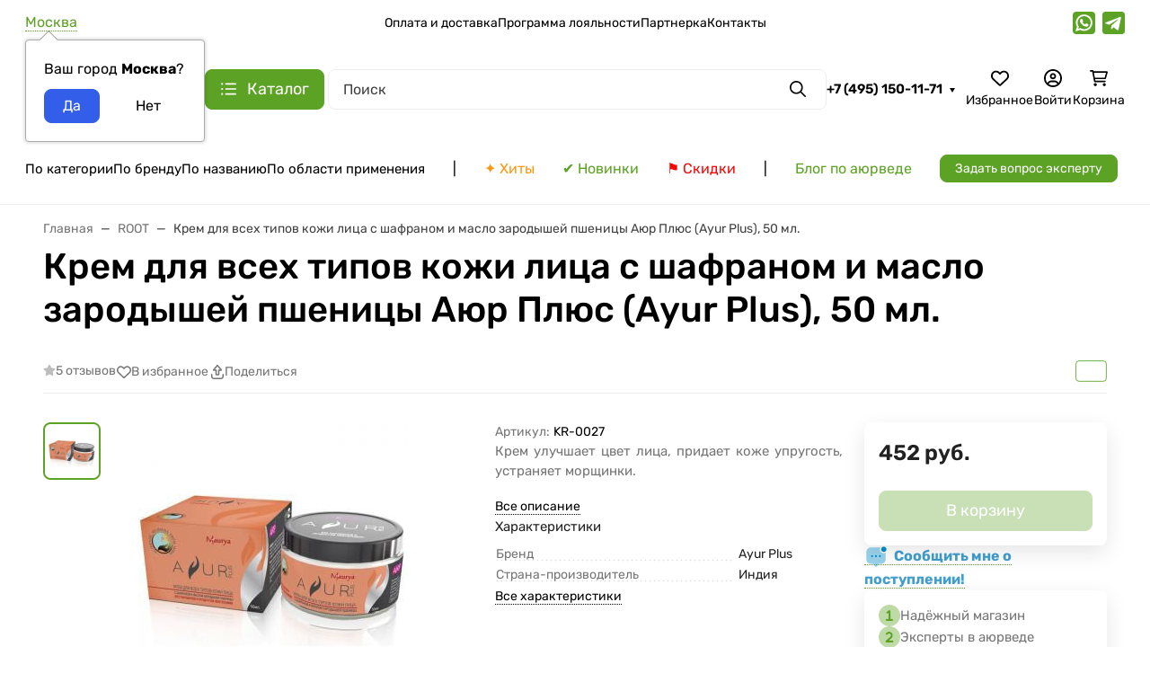

--- FILE ---
content_type: text/html; charset=utf-8
request_url: https://www.ayurveda-shop.ru/plugin-seoyandexmetrika/
body_size: 905
content:
<div>
    <div class="seoyandexmetrika_afterload_content" style="display: none !important;">
      
      <!-- Yandex.Metrika counter -->
      <script type="text/javascript" >
         (function(m,e,t,r,i,k,a){m[i]=m[i]||function(){(m[i].a=m[i].a||[]).push(arguments)};
         m[i].l=1*new Date();
         for (var j = 0; j < document.scripts.length; j++) {if (document.scripts[j].src === r) { return; }}
         k=e.createElement(t),a=e.getElementsByTagName(t)[0],k.async=1,k.src=r,a.parentNode.insertBefore(k,a)})
         (window, document, "script", "https://mc.yandex.ru/metrika/tag.js", "ym");
      
         ym(4866118, "init", {
              clickmap:true,
              trackLinks:true,
              accurateTrackBounce:true,
              ecommerce:"dataLayer",
              userParams: {
                UserIp:"3.142.54.30",
                LastViewedPageType:"Страница товара",
                FirstViewedPageType:"Страница товара",
                UserId:0,
                IsUserAuthenticated:false,
                IsUserAdmin:false
              },
              params: {
                UserIp:"3.142.54.30",
                LastViewedPageType:"Страница товара",
                FirstViewedPageType:"Страница товара",
                UserId:0,
                IsUserAuthenticated:false,
                IsUserAdmin:false
              }
    
         });
      </script>
      
      <noscript><div><img src="https://mc.yandex.ru/watch/4866118" style="position:absolute; left:-9999px;" alt="" /></div></noscript>
      <!-- /Yandex.Metrika counter -->
      <script>
        var name = "seoyandexmetrika__FirstViewedPageType";
        var value ="Страница товара";
        var days = 365;
        var nameEQ = name + "=";
        var cookies = document.cookie.split(";");
        var currentCookieValue = null;
        for (var i = 0; i < cookies.length; i++) {
            var cookie = cookies[i].trim();
            if (cookie.indexOf(nameEQ) == 0) {
                currentCookieValue = cookie.substring(nameEQ.length, cookie.length);
                break;
            }
        }
        if (currentCookieValue === null || currentCookieValue === "") {
            var date = new Date();
            date.setTime(date.getTime() + (days * 24 * 60 * 60 * 1000));
            var expires = "; expires=" + date.toUTCString();
            document.cookie = name + "=" + encodeURIComponent(value) + expires + "; path=/";
        }
    </script>

    
    </div>
</div>

--- FILE ---
content_type: text/html; charset=utf-8
request_url: https://www.google.com/recaptcha/api2/anchor?ar=1&k=6LcpKxkaAAAAAKW0A3SldIxlHuDJ9rhtOuneeCGe&co=aHR0cHM6Ly93d3cuYXl1cnZlZGEtc2hvcC5ydTo0NDM.&hl=en&v=N67nZn4AqZkNcbeMu4prBgzg&size=normal&anchor-ms=20000&execute-ms=30000&cb=f4nrgcd3pnn
body_size: 49481
content:
<!DOCTYPE HTML><html dir="ltr" lang="en"><head><meta http-equiv="Content-Type" content="text/html; charset=UTF-8">
<meta http-equiv="X-UA-Compatible" content="IE=edge">
<title>reCAPTCHA</title>
<style type="text/css">
/* cyrillic-ext */
@font-face {
  font-family: 'Roboto';
  font-style: normal;
  font-weight: 400;
  font-stretch: 100%;
  src: url(//fonts.gstatic.com/s/roboto/v48/KFO7CnqEu92Fr1ME7kSn66aGLdTylUAMa3GUBHMdazTgWw.woff2) format('woff2');
  unicode-range: U+0460-052F, U+1C80-1C8A, U+20B4, U+2DE0-2DFF, U+A640-A69F, U+FE2E-FE2F;
}
/* cyrillic */
@font-face {
  font-family: 'Roboto';
  font-style: normal;
  font-weight: 400;
  font-stretch: 100%;
  src: url(//fonts.gstatic.com/s/roboto/v48/KFO7CnqEu92Fr1ME7kSn66aGLdTylUAMa3iUBHMdazTgWw.woff2) format('woff2');
  unicode-range: U+0301, U+0400-045F, U+0490-0491, U+04B0-04B1, U+2116;
}
/* greek-ext */
@font-face {
  font-family: 'Roboto';
  font-style: normal;
  font-weight: 400;
  font-stretch: 100%;
  src: url(//fonts.gstatic.com/s/roboto/v48/KFO7CnqEu92Fr1ME7kSn66aGLdTylUAMa3CUBHMdazTgWw.woff2) format('woff2');
  unicode-range: U+1F00-1FFF;
}
/* greek */
@font-face {
  font-family: 'Roboto';
  font-style: normal;
  font-weight: 400;
  font-stretch: 100%;
  src: url(//fonts.gstatic.com/s/roboto/v48/KFO7CnqEu92Fr1ME7kSn66aGLdTylUAMa3-UBHMdazTgWw.woff2) format('woff2');
  unicode-range: U+0370-0377, U+037A-037F, U+0384-038A, U+038C, U+038E-03A1, U+03A3-03FF;
}
/* math */
@font-face {
  font-family: 'Roboto';
  font-style: normal;
  font-weight: 400;
  font-stretch: 100%;
  src: url(//fonts.gstatic.com/s/roboto/v48/KFO7CnqEu92Fr1ME7kSn66aGLdTylUAMawCUBHMdazTgWw.woff2) format('woff2');
  unicode-range: U+0302-0303, U+0305, U+0307-0308, U+0310, U+0312, U+0315, U+031A, U+0326-0327, U+032C, U+032F-0330, U+0332-0333, U+0338, U+033A, U+0346, U+034D, U+0391-03A1, U+03A3-03A9, U+03B1-03C9, U+03D1, U+03D5-03D6, U+03F0-03F1, U+03F4-03F5, U+2016-2017, U+2034-2038, U+203C, U+2040, U+2043, U+2047, U+2050, U+2057, U+205F, U+2070-2071, U+2074-208E, U+2090-209C, U+20D0-20DC, U+20E1, U+20E5-20EF, U+2100-2112, U+2114-2115, U+2117-2121, U+2123-214F, U+2190, U+2192, U+2194-21AE, U+21B0-21E5, U+21F1-21F2, U+21F4-2211, U+2213-2214, U+2216-22FF, U+2308-230B, U+2310, U+2319, U+231C-2321, U+2336-237A, U+237C, U+2395, U+239B-23B7, U+23D0, U+23DC-23E1, U+2474-2475, U+25AF, U+25B3, U+25B7, U+25BD, U+25C1, U+25CA, U+25CC, U+25FB, U+266D-266F, U+27C0-27FF, U+2900-2AFF, U+2B0E-2B11, U+2B30-2B4C, U+2BFE, U+3030, U+FF5B, U+FF5D, U+1D400-1D7FF, U+1EE00-1EEFF;
}
/* symbols */
@font-face {
  font-family: 'Roboto';
  font-style: normal;
  font-weight: 400;
  font-stretch: 100%;
  src: url(//fonts.gstatic.com/s/roboto/v48/KFO7CnqEu92Fr1ME7kSn66aGLdTylUAMaxKUBHMdazTgWw.woff2) format('woff2');
  unicode-range: U+0001-000C, U+000E-001F, U+007F-009F, U+20DD-20E0, U+20E2-20E4, U+2150-218F, U+2190, U+2192, U+2194-2199, U+21AF, U+21E6-21F0, U+21F3, U+2218-2219, U+2299, U+22C4-22C6, U+2300-243F, U+2440-244A, U+2460-24FF, U+25A0-27BF, U+2800-28FF, U+2921-2922, U+2981, U+29BF, U+29EB, U+2B00-2BFF, U+4DC0-4DFF, U+FFF9-FFFB, U+10140-1018E, U+10190-1019C, U+101A0, U+101D0-101FD, U+102E0-102FB, U+10E60-10E7E, U+1D2C0-1D2D3, U+1D2E0-1D37F, U+1F000-1F0FF, U+1F100-1F1AD, U+1F1E6-1F1FF, U+1F30D-1F30F, U+1F315, U+1F31C, U+1F31E, U+1F320-1F32C, U+1F336, U+1F378, U+1F37D, U+1F382, U+1F393-1F39F, U+1F3A7-1F3A8, U+1F3AC-1F3AF, U+1F3C2, U+1F3C4-1F3C6, U+1F3CA-1F3CE, U+1F3D4-1F3E0, U+1F3ED, U+1F3F1-1F3F3, U+1F3F5-1F3F7, U+1F408, U+1F415, U+1F41F, U+1F426, U+1F43F, U+1F441-1F442, U+1F444, U+1F446-1F449, U+1F44C-1F44E, U+1F453, U+1F46A, U+1F47D, U+1F4A3, U+1F4B0, U+1F4B3, U+1F4B9, U+1F4BB, U+1F4BF, U+1F4C8-1F4CB, U+1F4D6, U+1F4DA, U+1F4DF, U+1F4E3-1F4E6, U+1F4EA-1F4ED, U+1F4F7, U+1F4F9-1F4FB, U+1F4FD-1F4FE, U+1F503, U+1F507-1F50B, U+1F50D, U+1F512-1F513, U+1F53E-1F54A, U+1F54F-1F5FA, U+1F610, U+1F650-1F67F, U+1F687, U+1F68D, U+1F691, U+1F694, U+1F698, U+1F6AD, U+1F6B2, U+1F6B9-1F6BA, U+1F6BC, U+1F6C6-1F6CF, U+1F6D3-1F6D7, U+1F6E0-1F6EA, U+1F6F0-1F6F3, U+1F6F7-1F6FC, U+1F700-1F7FF, U+1F800-1F80B, U+1F810-1F847, U+1F850-1F859, U+1F860-1F887, U+1F890-1F8AD, U+1F8B0-1F8BB, U+1F8C0-1F8C1, U+1F900-1F90B, U+1F93B, U+1F946, U+1F984, U+1F996, U+1F9E9, U+1FA00-1FA6F, U+1FA70-1FA7C, U+1FA80-1FA89, U+1FA8F-1FAC6, U+1FACE-1FADC, U+1FADF-1FAE9, U+1FAF0-1FAF8, U+1FB00-1FBFF;
}
/* vietnamese */
@font-face {
  font-family: 'Roboto';
  font-style: normal;
  font-weight: 400;
  font-stretch: 100%;
  src: url(//fonts.gstatic.com/s/roboto/v48/KFO7CnqEu92Fr1ME7kSn66aGLdTylUAMa3OUBHMdazTgWw.woff2) format('woff2');
  unicode-range: U+0102-0103, U+0110-0111, U+0128-0129, U+0168-0169, U+01A0-01A1, U+01AF-01B0, U+0300-0301, U+0303-0304, U+0308-0309, U+0323, U+0329, U+1EA0-1EF9, U+20AB;
}
/* latin-ext */
@font-face {
  font-family: 'Roboto';
  font-style: normal;
  font-weight: 400;
  font-stretch: 100%;
  src: url(//fonts.gstatic.com/s/roboto/v48/KFO7CnqEu92Fr1ME7kSn66aGLdTylUAMa3KUBHMdazTgWw.woff2) format('woff2');
  unicode-range: U+0100-02BA, U+02BD-02C5, U+02C7-02CC, U+02CE-02D7, U+02DD-02FF, U+0304, U+0308, U+0329, U+1D00-1DBF, U+1E00-1E9F, U+1EF2-1EFF, U+2020, U+20A0-20AB, U+20AD-20C0, U+2113, U+2C60-2C7F, U+A720-A7FF;
}
/* latin */
@font-face {
  font-family: 'Roboto';
  font-style: normal;
  font-weight: 400;
  font-stretch: 100%;
  src: url(//fonts.gstatic.com/s/roboto/v48/KFO7CnqEu92Fr1ME7kSn66aGLdTylUAMa3yUBHMdazQ.woff2) format('woff2');
  unicode-range: U+0000-00FF, U+0131, U+0152-0153, U+02BB-02BC, U+02C6, U+02DA, U+02DC, U+0304, U+0308, U+0329, U+2000-206F, U+20AC, U+2122, U+2191, U+2193, U+2212, U+2215, U+FEFF, U+FFFD;
}
/* cyrillic-ext */
@font-face {
  font-family: 'Roboto';
  font-style: normal;
  font-weight: 500;
  font-stretch: 100%;
  src: url(//fonts.gstatic.com/s/roboto/v48/KFO7CnqEu92Fr1ME7kSn66aGLdTylUAMa3GUBHMdazTgWw.woff2) format('woff2');
  unicode-range: U+0460-052F, U+1C80-1C8A, U+20B4, U+2DE0-2DFF, U+A640-A69F, U+FE2E-FE2F;
}
/* cyrillic */
@font-face {
  font-family: 'Roboto';
  font-style: normal;
  font-weight: 500;
  font-stretch: 100%;
  src: url(//fonts.gstatic.com/s/roboto/v48/KFO7CnqEu92Fr1ME7kSn66aGLdTylUAMa3iUBHMdazTgWw.woff2) format('woff2');
  unicode-range: U+0301, U+0400-045F, U+0490-0491, U+04B0-04B1, U+2116;
}
/* greek-ext */
@font-face {
  font-family: 'Roboto';
  font-style: normal;
  font-weight: 500;
  font-stretch: 100%;
  src: url(//fonts.gstatic.com/s/roboto/v48/KFO7CnqEu92Fr1ME7kSn66aGLdTylUAMa3CUBHMdazTgWw.woff2) format('woff2');
  unicode-range: U+1F00-1FFF;
}
/* greek */
@font-face {
  font-family: 'Roboto';
  font-style: normal;
  font-weight: 500;
  font-stretch: 100%;
  src: url(//fonts.gstatic.com/s/roboto/v48/KFO7CnqEu92Fr1ME7kSn66aGLdTylUAMa3-UBHMdazTgWw.woff2) format('woff2');
  unicode-range: U+0370-0377, U+037A-037F, U+0384-038A, U+038C, U+038E-03A1, U+03A3-03FF;
}
/* math */
@font-face {
  font-family: 'Roboto';
  font-style: normal;
  font-weight: 500;
  font-stretch: 100%;
  src: url(//fonts.gstatic.com/s/roboto/v48/KFO7CnqEu92Fr1ME7kSn66aGLdTylUAMawCUBHMdazTgWw.woff2) format('woff2');
  unicode-range: U+0302-0303, U+0305, U+0307-0308, U+0310, U+0312, U+0315, U+031A, U+0326-0327, U+032C, U+032F-0330, U+0332-0333, U+0338, U+033A, U+0346, U+034D, U+0391-03A1, U+03A3-03A9, U+03B1-03C9, U+03D1, U+03D5-03D6, U+03F0-03F1, U+03F4-03F5, U+2016-2017, U+2034-2038, U+203C, U+2040, U+2043, U+2047, U+2050, U+2057, U+205F, U+2070-2071, U+2074-208E, U+2090-209C, U+20D0-20DC, U+20E1, U+20E5-20EF, U+2100-2112, U+2114-2115, U+2117-2121, U+2123-214F, U+2190, U+2192, U+2194-21AE, U+21B0-21E5, U+21F1-21F2, U+21F4-2211, U+2213-2214, U+2216-22FF, U+2308-230B, U+2310, U+2319, U+231C-2321, U+2336-237A, U+237C, U+2395, U+239B-23B7, U+23D0, U+23DC-23E1, U+2474-2475, U+25AF, U+25B3, U+25B7, U+25BD, U+25C1, U+25CA, U+25CC, U+25FB, U+266D-266F, U+27C0-27FF, U+2900-2AFF, U+2B0E-2B11, U+2B30-2B4C, U+2BFE, U+3030, U+FF5B, U+FF5D, U+1D400-1D7FF, U+1EE00-1EEFF;
}
/* symbols */
@font-face {
  font-family: 'Roboto';
  font-style: normal;
  font-weight: 500;
  font-stretch: 100%;
  src: url(//fonts.gstatic.com/s/roboto/v48/KFO7CnqEu92Fr1ME7kSn66aGLdTylUAMaxKUBHMdazTgWw.woff2) format('woff2');
  unicode-range: U+0001-000C, U+000E-001F, U+007F-009F, U+20DD-20E0, U+20E2-20E4, U+2150-218F, U+2190, U+2192, U+2194-2199, U+21AF, U+21E6-21F0, U+21F3, U+2218-2219, U+2299, U+22C4-22C6, U+2300-243F, U+2440-244A, U+2460-24FF, U+25A0-27BF, U+2800-28FF, U+2921-2922, U+2981, U+29BF, U+29EB, U+2B00-2BFF, U+4DC0-4DFF, U+FFF9-FFFB, U+10140-1018E, U+10190-1019C, U+101A0, U+101D0-101FD, U+102E0-102FB, U+10E60-10E7E, U+1D2C0-1D2D3, U+1D2E0-1D37F, U+1F000-1F0FF, U+1F100-1F1AD, U+1F1E6-1F1FF, U+1F30D-1F30F, U+1F315, U+1F31C, U+1F31E, U+1F320-1F32C, U+1F336, U+1F378, U+1F37D, U+1F382, U+1F393-1F39F, U+1F3A7-1F3A8, U+1F3AC-1F3AF, U+1F3C2, U+1F3C4-1F3C6, U+1F3CA-1F3CE, U+1F3D4-1F3E0, U+1F3ED, U+1F3F1-1F3F3, U+1F3F5-1F3F7, U+1F408, U+1F415, U+1F41F, U+1F426, U+1F43F, U+1F441-1F442, U+1F444, U+1F446-1F449, U+1F44C-1F44E, U+1F453, U+1F46A, U+1F47D, U+1F4A3, U+1F4B0, U+1F4B3, U+1F4B9, U+1F4BB, U+1F4BF, U+1F4C8-1F4CB, U+1F4D6, U+1F4DA, U+1F4DF, U+1F4E3-1F4E6, U+1F4EA-1F4ED, U+1F4F7, U+1F4F9-1F4FB, U+1F4FD-1F4FE, U+1F503, U+1F507-1F50B, U+1F50D, U+1F512-1F513, U+1F53E-1F54A, U+1F54F-1F5FA, U+1F610, U+1F650-1F67F, U+1F687, U+1F68D, U+1F691, U+1F694, U+1F698, U+1F6AD, U+1F6B2, U+1F6B9-1F6BA, U+1F6BC, U+1F6C6-1F6CF, U+1F6D3-1F6D7, U+1F6E0-1F6EA, U+1F6F0-1F6F3, U+1F6F7-1F6FC, U+1F700-1F7FF, U+1F800-1F80B, U+1F810-1F847, U+1F850-1F859, U+1F860-1F887, U+1F890-1F8AD, U+1F8B0-1F8BB, U+1F8C0-1F8C1, U+1F900-1F90B, U+1F93B, U+1F946, U+1F984, U+1F996, U+1F9E9, U+1FA00-1FA6F, U+1FA70-1FA7C, U+1FA80-1FA89, U+1FA8F-1FAC6, U+1FACE-1FADC, U+1FADF-1FAE9, U+1FAF0-1FAF8, U+1FB00-1FBFF;
}
/* vietnamese */
@font-face {
  font-family: 'Roboto';
  font-style: normal;
  font-weight: 500;
  font-stretch: 100%;
  src: url(//fonts.gstatic.com/s/roboto/v48/KFO7CnqEu92Fr1ME7kSn66aGLdTylUAMa3OUBHMdazTgWw.woff2) format('woff2');
  unicode-range: U+0102-0103, U+0110-0111, U+0128-0129, U+0168-0169, U+01A0-01A1, U+01AF-01B0, U+0300-0301, U+0303-0304, U+0308-0309, U+0323, U+0329, U+1EA0-1EF9, U+20AB;
}
/* latin-ext */
@font-face {
  font-family: 'Roboto';
  font-style: normal;
  font-weight: 500;
  font-stretch: 100%;
  src: url(//fonts.gstatic.com/s/roboto/v48/KFO7CnqEu92Fr1ME7kSn66aGLdTylUAMa3KUBHMdazTgWw.woff2) format('woff2');
  unicode-range: U+0100-02BA, U+02BD-02C5, U+02C7-02CC, U+02CE-02D7, U+02DD-02FF, U+0304, U+0308, U+0329, U+1D00-1DBF, U+1E00-1E9F, U+1EF2-1EFF, U+2020, U+20A0-20AB, U+20AD-20C0, U+2113, U+2C60-2C7F, U+A720-A7FF;
}
/* latin */
@font-face {
  font-family: 'Roboto';
  font-style: normal;
  font-weight: 500;
  font-stretch: 100%;
  src: url(//fonts.gstatic.com/s/roboto/v48/KFO7CnqEu92Fr1ME7kSn66aGLdTylUAMa3yUBHMdazQ.woff2) format('woff2');
  unicode-range: U+0000-00FF, U+0131, U+0152-0153, U+02BB-02BC, U+02C6, U+02DA, U+02DC, U+0304, U+0308, U+0329, U+2000-206F, U+20AC, U+2122, U+2191, U+2193, U+2212, U+2215, U+FEFF, U+FFFD;
}
/* cyrillic-ext */
@font-face {
  font-family: 'Roboto';
  font-style: normal;
  font-weight: 900;
  font-stretch: 100%;
  src: url(//fonts.gstatic.com/s/roboto/v48/KFO7CnqEu92Fr1ME7kSn66aGLdTylUAMa3GUBHMdazTgWw.woff2) format('woff2');
  unicode-range: U+0460-052F, U+1C80-1C8A, U+20B4, U+2DE0-2DFF, U+A640-A69F, U+FE2E-FE2F;
}
/* cyrillic */
@font-face {
  font-family: 'Roboto';
  font-style: normal;
  font-weight: 900;
  font-stretch: 100%;
  src: url(//fonts.gstatic.com/s/roboto/v48/KFO7CnqEu92Fr1ME7kSn66aGLdTylUAMa3iUBHMdazTgWw.woff2) format('woff2');
  unicode-range: U+0301, U+0400-045F, U+0490-0491, U+04B0-04B1, U+2116;
}
/* greek-ext */
@font-face {
  font-family: 'Roboto';
  font-style: normal;
  font-weight: 900;
  font-stretch: 100%;
  src: url(//fonts.gstatic.com/s/roboto/v48/KFO7CnqEu92Fr1ME7kSn66aGLdTylUAMa3CUBHMdazTgWw.woff2) format('woff2');
  unicode-range: U+1F00-1FFF;
}
/* greek */
@font-face {
  font-family: 'Roboto';
  font-style: normal;
  font-weight: 900;
  font-stretch: 100%;
  src: url(//fonts.gstatic.com/s/roboto/v48/KFO7CnqEu92Fr1ME7kSn66aGLdTylUAMa3-UBHMdazTgWw.woff2) format('woff2');
  unicode-range: U+0370-0377, U+037A-037F, U+0384-038A, U+038C, U+038E-03A1, U+03A3-03FF;
}
/* math */
@font-face {
  font-family: 'Roboto';
  font-style: normal;
  font-weight: 900;
  font-stretch: 100%;
  src: url(//fonts.gstatic.com/s/roboto/v48/KFO7CnqEu92Fr1ME7kSn66aGLdTylUAMawCUBHMdazTgWw.woff2) format('woff2');
  unicode-range: U+0302-0303, U+0305, U+0307-0308, U+0310, U+0312, U+0315, U+031A, U+0326-0327, U+032C, U+032F-0330, U+0332-0333, U+0338, U+033A, U+0346, U+034D, U+0391-03A1, U+03A3-03A9, U+03B1-03C9, U+03D1, U+03D5-03D6, U+03F0-03F1, U+03F4-03F5, U+2016-2017, U+2034-2038, U+203C, U+2040, U+2043, U+2047, U+2050, U+2057, U+205F, U+2070-2071, U+2074-208E, U+2090-209C, U+20D0-20DC, U+20E1, U+20E5-20EF, U+2100-2112, U+2114-2115, U+2117-2121, U+2123-214F, U+2190, U+2192, U+2194-21AE, U+21B0-21E5, U+21F1-21F2, U+21F4-2211, U+2213-2214, U+2216-22FF, U+2308-230B, U+2310, U+2319, U+231C-2321, U+2336-237A, U+237C, U+2395, U+239B-23B7, U+23D0, U+23DC-23E1, U+2474-2475, U+25AF, U+25B3, U+25B7, U+25BD, U+25C1, U+25CA, U+25CC, U+25FB, U+266D-266F, U+27C0-27FF, U+2900-2AFF, U+2B0E-2B11, U+2B30-2B4C, U+2BFE, U+3030, U+FF5B, U+FF5D, U+1D400-1D7FF, U+1EE00-1EEFF;
}
/* symbols */
@font-face {
  font-family: 'Roboto';
  font-style: normal;
  font-weight: 900;
  font-stretch: 100%;
  src: url(//fonts.gstatic.com/s/roboto/v48/KFO7CnqEu92Fr1ME7kSn66aGLdTylUAMaxKUBHMdazTgWw.woff2) format('woff2');
  unicode-range: U+0001-000C, U+000E-001F, U+007F-009F, U+20DD-20E0, U+20E2-20E4, U+2150-218F, U+2190, U+2192, U+2194-2199, U+21AF, U+21E6-21F0, U+21F3, U+2218-2219, U+2299, U+22C4-22C6, U+2300-243F, U+2440-244A, U+2460-24FF, U+25A0-27BF, U+2800-28FF, U+2921-2922, U+2981, U+29BF, U+29EB, U+2B00-2BFF, U+4DC0-4DFF, U+FFF9-FFFB, U+10140-1018E, U+10190-1019C, U+101A0, U+101D0-101FD, U+102E0-102FB, U+10E60-10E7E, U+1D2C0-1D2D3, U+1D2E0-1D37F, U+1F000-1F0FF, U+1F100-1F1AD, U+1F1E6-1F1FF, U+1F30D-1F30F, U+1F315, U+1F31C, U+1F31E, U+1F320-1F32C, U+1F336, U+1F378, U+1F37D, U+1F382, U+1F393-1F39F, U+1F3A7-1F3A8, U+1F3AC-1F3AF, U+1F3C2, U+1F3C4-1F3C6, U+1F3CA-1F3CE, U+1F3D4-1F3E0, U+1F3ED, U+1F3F1-1F3F3, U+1F3F5-1F3F7, U+1F408, U+1F415, U+1F41F, U+1F426, U+1F43F, U+1F441-1F442, U+1F444, U+1F446-1F449, U+1F44C-1F44E, U+1F453, U+1F46A, U+1F47D, U+1F4A3, U+1F4B0, U+1F4B3, U+1F4B9, U+1F4BB, U+1F4BF, U+1F4C8-1F4CB, U+1F4D6, U+1F4DA, U+1F4DF, U+1F4E3-1F4E6, U+1F4EA-1F4ED, U+1F4F7, U+1F4F9-1F4FB, U+1F4FD-1F4FE, U+1F503, U+1F507-1F50B, U+1F50D, U+1F512-1F513, U+1F53E-1F54A, U+1F54F-1F5FA, U+1F610, U+1F650-1F67F, U+1F687, U+1F68D, U+1F691, U+1F694, U+1F698, U+1F6AD, U+1F6B2, U+1F6B9-1F6BA, U+1F6BC, U+1F6C6-1F6CF, U+1F6D3-1F6D7, U+1F6E0-1F6EA, U+1F6F0-1F6F3, U+1F6F7-1F6FC, U+1F700-1F7FF, U+1F800-1F80B, U+1F810-1F847, U+1F850-1F859, U+1F860-1F887, U+1F890-1F8AD, U+1F8B0-1F8BB, U+1F8C0-1F8C1, U+1F900-1F90B, U+1F93B, U+1F946, U+1F984, U+1F996, U+1F9E9, U+1FA00-1FA6F, U+1FA70-1FA7C, U+1FA80-1FA89, U+1FA8F-1FAC6, U+1FACE-1FADC, U+1FADF-1FAE9, U+1FAF0-1FAF8, U+1FB00-1FBFF;
}
/* vietnamese */
@font-face {
  font-family: 'Roboto';
  font-style: normal;
  font-weight: 900;
  font-stretch: 100%;
  src: url(//fonts.gstatic.com/s/roboto/v48/KFO7CnqEu92Fr1ME7kSn66aGLdTylUAMa3OUBHMdazTgWw.woff2) format('woff2');
  unicode-range: U+0102-0103, U+0110-0111, U+0128-0129, U+0168-0169, U+01A0-01A1, U+01AF-01B0, U+0300-0301, U+0303-0304, U+0308-0309, U+0323, U+0329, U+1EA0-1EF9, U+20AB;
}
/* latin-ext */
@font-face {
  font-family: 'Roboto';
  font-style: normal;
  font-weight: 900;
  font-stretch: 100%;
  src: url(//fonts.gstatic.com/s/roboto/v48/KFO7CnqEu92Fr1ME7kSn66aGLdTylUAMa3KUBHMdazTgWw.woff2) format('woff2');
  unicode-range: U+0100-02BA, U+02BD-02C5, U+02C7-02CC, U+02CE-02D7, U+02DD-02FF, U+0304, U+0308, U+0329, U+1D00-1DBF, U+1E00-1E9F, U+1EF2-1EFF, U+2020, U+20A0-20AB, U+20AD-20C0, U+2113, U+2C60-2C7F, U+A720-A7FF;
}
/* latin */
@font-face {
  font-family: 'Roboto';
  font-style: normal;
  font-weight: 900;
  font-stretch: 100%;
  src: url(//fonts.gstatic.com/s/roboto/v48/KFO7CnqEu92Fr1ME7kSn66aGLdTylUAMa3yUBHMdazQ.woff2) format('woff2');
  unicode-range: U+0000-00FF, U+0131, U+0152-0153, U+02BB-02BC, U+02C6, U+02DA, U+02DC, U+0304, U+0308, U+0329, U+2000-206F, U+20AC, U+2122, U+2191, U+2193, U+2212, U+2215, U+FEFF, U+FFFD;
}

</style>
<link rel="stylesheet" type="text/css" href="https://www.gstatic.com/recaptcha/releases/N67nZn4AqZkNcbeMu4prBgzg/styles__ltr.css">
<script nonce="pr0q6JBFt7sWTQ-CHfiYyw" type="text/javascript">window['__recaptcha_api'] = 'https://www.google.com/recaptcha/api2/';</script>
<script type="text/javascript" src="https://www.gstatic.com/recaptcha/releases/N67nZn4AqZkNcbeMu4prBgzg/recaptcha__en.js" nonce="pr0q6JBFt7sWTQ-CHfiYyw">
      
    </script></head>
<body><div id="rc-anchor-alert" class="rc-anchor-alert"></div>
<input type="hidden" id="recaptcha-token" value="[base64]">
<script type="text/javascript" nonce="pr0q6JBFt7sWTQ-CHfiYyw">
      recaptcha.anchor.Main.init("[\x22ainput\x22,[\x22bgdata\x22,\x22\x22,\[base64]/[base64]/MjU1Ong/[base64]/[base64]/[base64]/[base64]/[base64]/[base64]/[base64]/[base64]/[base64]/[base64]/[base64]/[base64]/[base64]/[base64]/[base64]\\u003d\x22,\[base64]\\u003d\x22,\[base64]/[base64]/CrXzDscKqJXjCrsKEwqE5wrfCuR/[base64]/DmTJqL1TCp2/[base64]/[base64]/CmsKoWMO0EiLCi8OcIj9xbBJWw4w/ScKiwqbChMOTwp9vdMOFPSoFwo/CqThxTMKZwpTCnVl7RxtZw7XDu8OAM8Oxw5rCkTJXI8KHfFDDpX7Cq0MZw5oSPcOdcMOVw5/CmRfDjmspFMOtwotnY8Oxw4rDkcK+woVPCk0DwpTCnsKUPQEuFQnDkSI3W8OwR8KqH3F4w4jDmyfDncKIfcOXasOjIcOqRsKqJ8OFwpZ7wqtBATDDgB8pajvDpgDDowA5wrkGORhbcwMoHiXClcKVTMO/CsKFw6zCpATCug3Cq8OLwrHDsUR8w7jCt8ONw7IsD8KsRsK4wr3ClCPCrSLDgjxTeMOvV2PDkSZHSMKZw58kw5hgecKqYjoUw4XCmiJ0RzQiw6vDscKvEwfCvsKAwq3DvcO6w6ElHVZPwprCicK9w5xafcORwrvDjcKxN8KJw5nCk8Kfwq/CkmU+KsKMwoFmw7hAOsKTw5nCr8K+BxrCr8Ohag/Cq8KBOxjCq8KQwrDDtV3DmgDCqMOiw55Mw7HDgMKpL2/DqmnCgTjDnMKqw7/DnwjCsTEUw41nJMK6XsKhw6DDvwvCuzvDnWPCiRlXDQYLwq8gw5jCvhceHcOMK8O7wpYQWwNRwoAXJyXDnnDDv8KKw6LDg8KUw7cRwo8qwol0SsOEw7AZwqXDs8KDw4Ukw7XCpsK5acOKf8O/LsOvOhEPwrQYw51bbcOZwqMCWRrChsKVPcKeIy7CvcO/[base64]/CqiR/[base64]/fnXCnsOSwqLChWjCjxPCo8KKBcKLw4pEwonDuHhSYCVVw5fDsjPCm8Kaw6HCnDcKwpVBw5d8QMOUwovDisOkAcKVwoNew553w7YjbGVaQSnCvlDDv0jDicOdPMKeHyQkw79vEMOLSQdHw4bDr8KeAkLCucKSFUEcScKQe8O2K1PDhmQLw6JzIS/DkAAJSmzCvMKuOsOjw67DpHk/[base64]/ClMKcwqzDjgxff8OUw6vDncKiw6Uxwo9Zw590w6LDr8OSZ8K/CsOFw6ZLwrM2DMOsMWQVwovChj0yw67Co282wpnDsXjCoHkTwqHCrsOewo9xESrDpsOuwpgHEcO7B8K7w5ItP8OcPmJ/dVXDjcKUWMKaGMOdLipdW8K8AMK4XhdVDBDDgsOSw7ZYYcOsRm82HDJ0w6zCjcOuanzDkQfDmCHDkwPCn8KowoUedMOLwoHCuR/[base64]/Cv33DlsOAwpHCg8OQER4xw4XCo8KpwqzCl0tbw6NRUcKHw7h9JsOfw5VqwrwFA3hYVnbDqxRVTnFVw4JAwrPDicKtwozDgwhOwowTwrkSIA5wwqbDksKzecOcWcO0VcKwekg2wpNlw7bDvGDDlSvCkTc/Y8Kzwqd2E8OLwropwpDDoWDCuz5Yw5XCgsK2w7bCtsKJF8OTwqjCkcKmwq52PMKtbicpw6/Ch8Osw6rCrWYJHBkMHMK3eFHCjcKIW3/DncKtwrPDs8K9w4TCpcKGYsOYw4PDlMOrRMKeWMOQwq0NC2rCpH9tM8Knw6zDpsOsRMKAecOyw6QaLBzDvg/CmD5SfyhwbQdgP0ISwrwaw7oTw7vCscKkIsOEwo3CogJWTC4uZ8KVLn/Dq8K2wrfDvMKkbSDDl8OIFCXDksOdAC/[base64]/wrMrwq7ChsOzw5nCl8O9w6s0BsKowpV3MsKPw43DtkLChsOywofCmnJqw6zCgkLClTHCgMO6UwzDgEJOw6fCqiEcw6fCo8K2w5DDn2rDu8OowpUDwr/DgXTDvsKedh0zwoXDiB3Di8KTUcKVSsOAMSrClV8xdsKPKsOkBwjDocKaw49vDybDs0N0VMK9w67DisK1NMOKG8O4H8Kew6/Co0/DjUPDrcKlK8KvwpR8w4DDrCpJLlbDgx3Do1YODghlwqjDiwHCksK7dmTClcKDaMOGS8KYajjCg8K0wrHCqsKxJxHDl1HCrVxJw6bDuMK+woHCv8KVwpMvRQ7DocOhw6t7E8KRw6nDrTHCvcOtwrzDjBVDFsO2w5JgUMK5wp/CgCR7EU3Dlxk/[base64]/WlhVYSM6wpLCp8OTdcKIw5LDs8OBIsOiw6hyPMOqL0zCrWfDjWrChMKYwpXChwkBwrZEF8KvPsKdD8KGMsOscRjDg8Ofwqc6DCzCsAw5w6DDkyxfwq0YOiZswqsIw7pHw6rCrcKnYsK1XRUHw6lnMsKPwqjCo8OJXUjCtFsQw5ghw6/DvcOeAlzDp8OsfHrCv8KmwprCgMOmw73Cv8KpCcOKJHvDgcKKA8KXwok4SjHDi8OxwrJkRsOqwpzDoR9UTMOKVMOlwozCssK+ORrCgMKeN8KPw6nDtyrCkAbDjcONDyIrwrnDkMOzYSEZw691wrQPPMOvwoBsOMKjwrPDoy/ChyQxPcOaw73DqQNXw6PCrAt5w5Jzw4IZw4QPKlTDsiHCv0fChsOQecKsTMK6w6fCmsOyw6JrwqHCssKhF8OwwptGw7NkFwUeIxllwpTCgsKbGirDvMKATMKDCMKfNXrCt8OpwoXDmG88VyHDpcK8ZMO5wq8IQxTDq2htwrnDlSnCoF3DpsOTU8OkFV/CnxvClAvCj8Ojw6LCqsODwqbDhQ8PwqDDlsKIGMOaw4d9TcKbUcOow6sHPcOOwoVse8Ofw5HDjD8iHDTCl8OVbzN1w41Zw4/[base64]/CocK7wprCuQAKw6MjwqHCpGbDnj0EGXUfJMOuw6bCisOfWMKeOcOTZMOUMX14XkdvRcKxw7hjQgHCtsK4wqrDpFspw4vDt1YMCMK7RD3DmMKew43CocOPVg9rNMKPdCfCig40wp/CpsKMLcOLw6vDpx7DvjDDsG/[base64]/wp8kBQ/CqsKaw4xdw7gaegrDl1ZhwpEtw4fDsWXDocKLw7VSJQXDiRPCj8KZI8Kow5Bdw6EkGcOsw4LChFTCuxfDrsOWV8O5d3PDvjt0I8ONEwoYw4rCnsO7UBXDjcK1w7V4bhTDlcKyw6XDlMOSw753AH7CnS/CvMKwIWRRSMKAWcKrw5nDt8K9GFY6wroHw4zDmMKXdMKuAcKRwq0/[base64]/Dn8Kgw5UqXMOXNMK4wr1qYXvDglACZsOswrIAwq/DiD/Ds2fDusONwr/DulXCtcKHw5zDp8KrEl4QE8Kpw47DqMOzRkvChVXCscKRBCfCn8OiCcOiwqXCsCDDscOsw43DoD9Uw4tcw57CisOEw6rCmzVWeBHDkVbDuMKYfsKKJQ1YNBYEacK8wpZwwo3CpmY8w6xVwoZ+D0p5w7x0NAbCgEzCnx9/wpVMw6PDosKLSMK4Kl8Fw6XCkcOaLV9hwpwcwqsoJibCrMOCw7UNHMOKwoPDsmd7HcOIw6/CpGlJw793B8OsA23ChHbDhMOvw6Fdw6zCtcKFwqbCusK0fXPDjMKIw6gWKsO0w7HDslQSwrAeGDUkwq5+w7bDp8O2aCcdw4l3w4bCncKaGsKzw4F8w406HMKbwr0mwpTDggd8BjNDwqYSw5TDlsK4wp3Cs0JRw7AvwpnDoA/DhsKawpoWEMKSGALDlzJWUE/CvcOPf8KVwpJRYkrCozg4bsO1w7HCpMOdw5XCqcKgwqDCqcO7KxHCssOQSsK9wqbCjwtBE8KAw5vCnMK/wpbCmUnCjsO3MC1ResOoFMKmFAp/ZcO+DhnCj8KDJhYTw7krLVQpwoXCv8KVw6XCt8OpHBQawqJWwr09w6LCgDcrwoRYworCjMO+bMKSw7/CiHLCssKtMD0JIMKJw5fCpXEYYn7DiXzDtS1TwrTDm8KDSjzDpBQaHMOowrzDmFHDmsOAwr9mwr5jDko3A1h6w4/[base64]/Dkm8bw5d9wozDncKMPDM1w47DtMKpw57ChQDCpMOjDSwhwplFRyoFw6fDn0wvw6xFwo8MYMKxLlE5wo4MMsOJw7QLDsOwwp3DusOCwpUxw5jCk8OjWsKFwpDDlcOXP8OAYsOBw5hSwr/DjCVHN1jCilYvABnDssK5wrjDh8OJwo7CgsKewo/CrUJIw4HDqcKxwqTDrjFFAMOiWBNVRj/Dum/DmGXCnsOuTcKkTkNNBMOqw69qfMKSA8OqwqoQNcKZwr7DhsKpwoAKWXMEUlc4w5HDrgwBTMKCew7Dj8OWRwvDqzPCsMKzw7wDw6DDkcO9wospX8K/w4xcwr7CuGLCqMO9wq5OfsKYezLCmcKWekdPw7p4Q2LClcKlw7LDr8KPwrFGUMO7GAcMwr4twrNAw4LCiEAvKMOYw7zDl8O4w7rCtcKmwojCryMQwrnDicO1w61+EcK3woMiwo3DpEjDhMOhwrLDuyQBwrVHw7rCuizDpsO/[base64]/Sg4KI8OfwokMwrR2KhTCgzQ4w6nDsBZzIQAYwrDCicKjw4w3Vw/DhsOEw7QaalF/w50kw7N9JMKXZAzCnsOIwoXCmxx7BsOTwo0two4GWsKSIcOZw6o4EX1HLcK8wpjClBvCjBQywrxaw4rChcKTw7ZnZkPClUNJw6EywpzDmMK/bWY0wqzCl3FEHQEEwoXDtsKBbsOUwpbDrcO3woPCr8Ktwr1wwpBJNRlASsO1wqPCoQsrw7LDm8KLecKBw5fDi8KTwr/DjcO2wrrDosKGwqXCijTDiW3CtcONwpp4ZsO7wpcoMybDsi0ZfDnDtMODTsK2SsOSw7DDp25ZXsKfN2vDm8KcTMOhwqNDwpB8wqdfH8KJwop/XcOHSmoRw65Iw6PDsGLDtUUbcn/CmTTCrCtBw5hMwrzDjXpJw5HDicKEwosbJWbDrlPDgcOmAHnDtMOVw7cbasOzw4XDpWUjwq4awrHClsKWw4tbw5RjGnvCrDguw6F2wpfDrsO7Bz7CtlM0ZUzDvsO+w4Qqw73Cml7Dv8Oiw4/CmcKiK1xswqZ8w5h9QsOwecOtw5XCuMOzw6bDrcKJwr4XaBzCtHkVOWBCw4JkDcKzw4B/woBkwr7DuMKlTMOGXDzCnnzDpUHCocKoSkETw5bCtcOKWxvDg1oYwq/Cm8Kkw7vDs3IRwr4jPW3Cq8OhwpZdwrlSwp8Uwq7CuxnDi8O5WH/[base64]/DAQWRWnCrcOLw7wAwqkZwrMNXcOpwqrDtw5BwqwGS3NbwphlwrcKLsKEasKEw63CkMOAw7lbw4bDncOBwqjDtcKEEGzDul7DsDI9LS9eGxrCiMOxb8ODZMKYUcK/AcOFTMKvI8O/w5XDglwoSMKHd1oIw6DDhgrCgMOwwq3ClgnDpAkBw4kmw4jClEMdw5rClMKJwrPDrlfDkW7DlGbCmUgBwq/CnEwIOsKuWW7DhcOrAcKCw7rCiywPesKhPHPComTCuTMOw49pw4HDsS/DnEzDl1nCmGRTZ8OGC8KHCsOMVXbDj8Ocwrthw5/[base64]/[base64]/CnX1Qw4EdBCVyEGLCvMKcwoVNNcOCw6HDvMO/[base64]/[base64]/CmcKnwq1AOsOpCETDtMOwe2jCphNIw4wJwpkkGVDCnk0iwrnCqMKewqRow6QewqPDsl1JT8OJwq4Ewq4DwqEURXHDlkLDh3pIw5vCuMOxwrnChmBRwpd3E1jClx3Dj8OXdMKtwofCgW/CocO1w44rwqwew4lfUGjDvWUxdcKIwqsKURLDo8Ojwrohw6o6T8K9UcKoPRMSwrdPw74Sw4EIw5REw4g/wqTDg8KPKsO1eMO6wqJ7YsKBZcKkwqhVw7zCgcKUw7LCs33DlMKBYRETWsKowo3CiMOTN8KPwoHDjix3w7hVw5cVwrbDs3DDq8OwR8OOQcKwT8OLJsO/NcO7wqTDsG/DlcOOw4nCgBbDqWzCtTrDgi7DlMOPwpMvF8OhL8KuHcKPw5Rjw4xDwoMow6tqw5wzwoM1A057DMKewpAWw53CrlIMNwY4w4XCt2oYw60Fw7oRwobClMOKw4TCsC9mwpcnJcKsJ8KmTsK2Q8KpbF/CkyIZaiZwwqfCvMOnVcOzACzDpcKFacO4w4x1wrnCi1XCj8O+wpPCkhLCvcOQwpbDnEPDmkrChsOPw5LDo8OGOcO/[base64]/w5DChgA4w6UOwojDmMOkYxMhw55AeMO7J8OTHQxdw5TCscO6QCxWwpTDvFYkw7kfDcKYwqVnwrBNw6QWIMKBw7cIw6QcfghEV8OcwpJ+wqnCq3kBSnbDiQ9+wpvDp8Olw4Qdwq/CjQxCf8OiFcKZeHUGwp4qw5/DpcOvIcO0wqgPw4IKW8K2w4YZbz9KGsKsDMK6w6/DrcOpBsO/YGbDiTBdMDsqcEZvwrnCjcOxDMKQFcOIw4fCrRTCj3bCnC5Lwqtzw4bDlmYdEzhOdMOefzVhw6zCjHHCrcKDw7xIwp/Cq8KVw5LDicKwwqkiwovCiGhcwoPCrcK8w7bCosOSw57DsxAlwqtcw67DiMOgwr/DmRzCksOzw5NuGj07OmfDq31vfBbCsjvDqQRtWcK3woHDmHbCpHFGBsKcw6ZRLMKNGAjCnMKiwr9/AcK6OBLChcKrwr3DpMOwwofCnyrCpH4eQFQwwqXCqMOGL8OMdHRecMK5w7Z8woHCgMOBwpHCt8K+wpvDrMONBWjCvkUmwo0bwofDgcOZcEbCuj9Jw7cMw6bDkcKbw7bCn3dkwpHClxR7w79VCl/DrMKIw6DCj8OnVApOfUZmwoTCpsK7E3LDvClTw4fCg0xfwrLDq8Oda07Dgz/[base64]/woUgAMOWIHt5w7vDoMOCwpZNwosDwpdyX8Oow6vDhMOqFcOpOXpGwqDCtsOow6DDvUfCmwrDsMKodMO7Pls/w4rCoMKzwoYxFH8pwqvDl1XCtsOUcsK9wrtsFwjDmhDCnE5qw5ljLBJ7w6Rxw63Dn8KmHXbClVrCpsObXjPDnwPDr8Otw64kwpPDscK3dibDpRYuIDTCtsOUwrHDo8KJwr9FbsK5bcKtwr07XRQVIsOSwroHwoVZKS5nAigOVcOAw78gJwEgXFLCnMOGPcK/wqnDsnjCvcK3ZGHDrk/CrFgEa8O3w4NQw4fCm8KJw598w5pTwrcoHWViJks0b3LCoMKzMsKySywgFMO1wq0iHcOKwol6YsK/[base64]/DuHB0wqPDvGvDvcKDOjXCnMKIwpPDksK7w4AdwqF2JGM6PwNMDMO5w4kAQ24swrUoWsKvwrLDr8OoaxjCv8K4w7ZKASPCsFodw41jwrNsGMK1wqPCiBg6RsOFw4kcw7rDsRHCksO+SMOjQMOlD3/Coj/CusOPwq/CmRAqKsKLw7zCssKlCXHDn8K4wpkpwovDsMOcPsO0wrbCnsKBwrPCgcONw77Ct8KUZ8OOw5/CvEx6FhLCvsKDw5vDvcOPVQI7P8KDSUxkwrskwrnDncOSwqjDsAnCuUdQw4FfC8OJFsOUdcOYwoUYw5TConoww7lqw5jCksKJwrQGw6BNwofDtsKBeGtTwo5Ub8OpZsOPJ8OAXi/DgBQyVMO8wpnDlMOiwq4HwpcGwqNXw5pLwpMhUgfDpThfdwfCjMKWw483GcOQwqULw7DCtCvCvA9Yw5nCqcOpwpQrw49HLsO5wr04IhxkdsKncTLDvQfCusOvwoV/wrBtwpPCvWnCuzMmdVckJMOKw4/[base64]/CuVdkbsOhesKgAMOSwo/DlcOzwrfDvT4yQcKwbMKjYH1Rw7jCg8OWNcO6TsKaS1AxwqrCmRUvGigwwpPCmRDDg8KTw43Dni7Cv8OMIRvCs8KiE8KOwpbCt0loeMKiMMO/YsKUPMOew5XCqHnCg8KIfFsOwpdtBsOVGnICJMKWLcOkw4jDhsK5w47ChsOlCcKEfT9ew6HCl8OXw7dswpzDpmzClcK7wqLCqVDCjyLDq1J3w47Cjkp6w7XChD7DojlKwofDuEHDgsOvVXLCgsOkwoxodcK5InM0BMKtw6Fjw5TCm8Opw4XCik4Cf8Oiw4/Cn8KUwqVzwp8SXcKTVWHDuijDtMKnwonDgMKUwqhBwrbDglzCpgHCpsKFw4chakVdeXXCsWnCmiHCisK/wp7DtcOqDsOGQMO8wpUVI8K/wo9jw6lHwodKwrxKDcOFw6zCtD7CssKBZ0QZBcK/w5XDiSlTw4BLccKIQcOwdzXDglhmFGXCjBhZw4kUS8K4IsKdw4bDiC7CgxbCq8O4UsOxwp/DpmfCin7Ds2/Cu3AZecOYwq/Dn3cvwrUcw7nCrQV2O1oMGw0HworDnCjDpcOUCRbCocObGzsjw6J+wqs0w54jwqjDqHRKw6fDgB/DnMO6BlzDsys1wr7DkWgiOF7DvSggdsOBVHPCtkQBw7TDnMKrwp4uS1nCnn4JG8KODcOzw5rDuinDuwLDr8ODB8KKworCnsK4w6J/PFzDlMKKT8Kvw5lyBMOYw5sQwp/[base64]/w5BiSE3DtsKgw5diGRpmL3EtwpR6w7YxKMK6N2xrwrQhwrhcV2vCv8OnwptQwofDi3srHcOWZ1E8G8OMwonDiMOYD8KlAsOjHMKow7QtN3ZUwoJyIHDCijTCvcKgw4AQwpwuwpUJIlbCjcKkdxQNw4rDmcKawp8ZwpnDjMOPw5RHc10bw5Yaw7/CjMKxbsKLwo1xcsKUw4J7KcKCw6N5KS/CsF7CqzzCusK3ScKzw5jDtDBiwpY2wo4SwrsTwq5bw4Zmw6YBwqrClkPChyDDhkPCsAV7w4h5ZcKcw4VIMzlGFCECw5dAwqsfwqrCiUVDacKhfcKLQMO/[base64]/Dn3HCgMKlCSRrwpB1wqDDrcK7w4jDrWPCu8OZwrfCkMOiWxTCuAvDj8OyfcOmfcOTBcO1YsKPwrHCqsOhwo8YIFvCrDvDvcOuTMKJw7nCrcOSGwcCXsOhw4V3Vh8YwqRDGQzCqMO7McKdwqVNdMKtw4wIw4jDnsK6w6DDjcOOwrbCvcOXU3zCnzF/wpHDjQDClFbCpsKjQ8Ogw45+ZMKGw4tzVMOJw5Yud3YkwotBwo/CtMO/w6DDtcO5HTArCMK2w77CrmfCkMOQS8K4wrHDtcO+w7DCr2jDlcOhwo1iIMOWAn0SP8OlHFjDsVkkecOlL8KvwpZBJMOmwq3Cmh8zDkUdw7ANwrfDicKTwr/DvMK2Ry1ETMKqw4B0w5jDlgdlZcKgwqzCtMO+BAx/F8Kmw60CwoPCtsK9E1rCqWDCpsKjwr5Ww6HCnMKMBcKEZCHDu8ONE1HCscO+wq7CncKvw61Dw4fCvsKYS8KhZMKBalzDqcOIbMOiwrYcJQQEw7/Cg8O9CH4oQsOcw6ELwoLCrsOlNsOiw4U+w5xQclYWw6p9w4Q/Cy5qwo81wpDCgMObwonCqcONV13DpGbDssOKwo0owpddw5ocw4Jdw44gwqnCt8OTZsKVS8OIKX85wqDDqcKxw5vCpsOLwpB9w7PCncOWaxl0KMKECcKVBxgPwpLChcOxOsOMJW4swrPDuHrClzABe8KUVx91wrLCu8KCw4jDh0xYwrUnwoTCr2LCoSnDssO/wpDCr1lKbcKTwqjCmyLCtjAWw79QwpHDkMOSDwpLw64fwqnDrsOgw75PLUDDhsOeRsOBK8KJKXhGEH4qScKcw6w7OyXCs8KCe8KCXsKWwrDCvsOHwolQbMKaF8OLYEpiK8O6bMKeRsO/w40LScKgwojDicO6fWzCkVzDqMKUNcKbwpMXw43DlsOyw6LChsK1CEPDt8OmA2nDhcKmw4fDlsKFQ2rCtcKQccKlwqwiwqfCmsKcahrCpHMmZMKfwpnCryHCoCR3WHvCqsO0dWTColjCicOxLA8yC3/DmQLCmcK2UyXDsUvDh8OMTsOFw7I/[base64]/DqsKMGgnCgQxHIw7DiCDDrWTDpMKASsKve3/[base64]/bWbCtBLCksK+VQZeYy0Of8KDw6p0wrVlMQrDv2Z0w6PCowx1woTCqB/Dr8OLXiJPwps6dXoWw6Z1TMKlU8KXw61GVsOKBAjCmnx1FjXDp8OLN8Kyfkg/EAPCtcO/JkbClVbClmbDukgiwqfDm8Oke8O0w4nDosOKw6jDgGYLw7XCkhDDnADCghl9w7wvw5TDrsOGwq/Dm8ObYcOkw5DCjMOpw7jDgwNkTj3CrMKcRsOlwqN6dlJ+w65AI1PCvcOAwqnDhsKPEmDDgCvDr3XCmcOowoMdQDbDr8OQw7JYw4XDjkE/C8O9w64UcEPDkGFcwpfCmMOaHcKuYMKAw5oxRsOgw6HDhcORw5BNZsKzw6DDkVtmb8KhwpzCikzClsKsa3xoU8OMN8Kiw78sGMKXwqgGc18yw5cDwoc7w4HCqRrDnMKxMDMMwpATw64nwoofw7t5G8KoR8KCcsOCwpIGw5k/[base64]/CrcOvU2jDsAnDqGQiwpnDrBV1fcKgw5bCoE/[base64]/DgzdUw63DvMKow5pfanjDkFEiw4ZrW8OKwrLCoUIxw45xXcOQwrIFwokgVWdhwo4QMAUsUBHCqMOYwoNrw6/Cqgc4AsKXOsKpwpdXXS7Ck3xfw6MnAcK0w6xfKRzDjsKEwoN9b2wfw6jCh3QEVHdcwq10D8Kkc8OROlBwasOEFwTDrHPChTkKECQKW8KIw57Cl1F0w4wmGQ0Mwq9+bmfCrgvChcOgREdWTsO+GcOdwqENwqjCn8KMUG9Bw6zCo098wq0wIcOFWjkSTAIGccKgw5/Dm8OTwojCusOSw4ofwrAFVl/DkMOHd1XCvRttwptrUcKtwrfCocKFw7PDqMOQw7cvwoknw4vDm8KXB8KHwoPDv0JvF2bCnMO6wpdCw7UXw4kWwrXClBcqbCJTKGJFacOGL8OjCMKUwoXCncOUcMKHw5UbwoNPw7AyBQfCnzolfCfCpRPCqsKHw5jCnWhJRcOJw5bClsKRTcOyw6XCv1Z1w7/[base64]/CnHl8E0vCgcK2w6jDhC3DnMK7w6fCljJow6NrXsOWIC9MSMOtUMOgw4nCiFLCi2wNdDbCp8KqR2N7TQZqw4PDnMKSC8KVw5Jbw4c1HS5KVMKnG8Kdw6jDgsOaAMOPw6lJw7LDmzTCuMOywo3DnAMMw70cw7PCtMK9Km1TEsODJMO/QMOcwpclw5wvLyzDp3c7Y8KOwoErwr3DiCvCvlDDtBvCvMOwwr/CkMO7Qks0cMOVw7HDr8Oow4nCrsOpLz3CoVbDnMKsTsKCw5F5wo7CncOdw59Nw69MXG0ww6rCtMO6FsOGw59kwrXDlGXCqxvCocOrw6/[base64]/Dhk93w4nDvcOlOGHDllcfNjHCgMKQMMKIwo5Ww4bCv8OoHgVDfcO6OVEwecOjTSDDmSFowp/CqmhzwpbCohvCrjU2wrkGwrPDpMO4wo/Ct1Mjd8O9esKUaAN+XSDDiCzCocKFwqDDlwlDw5PDi8KVI8KPKMOJRMK+wqzCj2bDj8O1w71ww6dHwrPCtCvCjBYaMsOKw5vCkcKIwqcVRcKjwoTDpsOsOzvDigHDqQjDkUwDUGzDmMOJwqlzIjDDhV8oa3A/[base64]/CtAUdw7LDjmrDrxvDqGXCqsK9w5TCkF8VaMKbwqjDhQ0VwpXDiAfClDDDtcKyb8KGYH/Cl8Oow6jDrWbDqhMww4JjwpPDhcKOJcKJdMOWc8OkwpZQw7Zrwo0xw7Ixw4PDmGPDl8KkwrHDgMKIw7LDpMOdw5hkJTLDg1lzw7cBNMOQwrFgUMOgQzxSwoojwp1ywr7DvnrDmhPDn1/DvXAFUxhACMK1ZCPCoMOlwqpnIcOUA8O/w7fCknzCu8OpV8O1w65NwpYkQ1cAw4hTwp0zJMKoVcOoWBVmwrDDp8OawqzClcORK8Oqw6jCjcOBfMK9X37CuhXCoRzCs0bCrcOTwq7DkcKIw6zClw0dJipwVsKEw4DCklF8wo1GSDPDmh7CpMOew7bDl0TCin/CtsKSw7nDpcKCw5bDgBkPecOdZcK6NTfDkDvDgmPDtcOHRmrClgFIwrtlw5/Co8KCJ1NYwoExw47CgiTDon/DpTbDjMOlUzjCgUQcHRQHw4RlwoXCg8OHOj50w4M0QwcleHkWEX/DjsKKwq7Du37CuVEOHTtawo3Dh13DsB7CrMK1B3/DkMOzYxXCjMKxGhRUJRh2IHRCNmbDtD1xwp9cwq4tPsOEQsK5wqDDrQ9AHcO6X2nCk8KgwojChMOfw5zDm8Orw7nCpB3DncK8NsKTwohFw7rCmnHDsGbDq04sw7JnaMKqNFrDjMOyw6Zme8KHQljCoiEVw7/DjcOiQMK3wp5MBMOhwqRxVcOsw4kEIcKpPMOtYAlhwqLDujjDs8OsKcKjwpPCgMOhwoFnw6nCpWbCp8OIw6XCmRzDmsKbwqp1w6DDixRxw45VLFzDt8K2wo3CoB0SVMOCbsKoKAVAIB/DlsOEwr7DnMKCwrp/w5LDkMO+cGUUwojDrznCoMKMw60OKcKMwrHCr8KtGwzDhsKua0jCkGUowqfDpXwlw4FJwpwrw5MkwpbDrMOqGcKVw49hah0WRMOYw7pgwrdPQwtLESbDrw3CuF9vw4PDmWF6Fn45w41Bw4zDg8OVF8KSw4/ClcOqB8OnEcOdwpckw5LCoUtWwqJgwql1PsOEw5bCuMOLM0HDp8OgwplRMMOXwofCisObK8OFwqh5TTzDigMEw4rClX7Dt8OPP8OYFT5jwqXCqgciwrFPUMKsdGfDtMKgw7EJworCqMOedsKhw6wGFsKEJMOXw5cTw4RGwqPDtsK8woIbw6/DscK0woLDgsKGR8Kxw6kObQtPSMO5W3nCvEDCqjLDlMKeSlE2w7h+w7QPwq3CkCpcw4vCocKmwqwBA8OtwqvCtwslwoBLcULCjkMgw51VMwZaRAvDrwptAmlTw6FIw61xw5/[base64]/DkWNIw5DCiBzDuVoxwqJlVAIxVTZ+w7BwTCcow4bDswVxBcO4QsOkVi9ZbxrDr8Osw7t+woPDhj0HwofCi3VGHsK9FcKmNU3Dq2bDp8KQQsKNwqvCu8KFGcKIdsOrLRQjw6NQwqvCiT9XLsOVwoYJwq/CjcK/[base64]/DucKVDsOfMsKlw67Cn8KrRUbDrgYsC8KaJMOlwrXCp2UAED5gP8OPRMKFJ8OfwoRkwovCscKBIwjDj8KHw4FpwrgUwrDCqHwJw6k9Sgd2w77Cj1htC2Yfw6PDt1EQeWvDt8OlbzbDvcOtwpMWw54WTsK/Q2BiSsO5QGlhw4Elwrxzw4DClsOzw4c3biNfwpNmE8Omw4PChW9OVB9ow4QUCzDCmMK4woUAwoQ+wpLCucKew4A0wqxvwrHDhMK5w4fCmmXDvMKndgAvIk10wq58wr1se8Ovw4jDlkcgJg7DlMKhw6FDwpQMKMK1w4JTdi3DgClbwqsVwrzCpH/DliM/w6PDoVfCk2bCh8Ojw6siEjYCw69TacKuZcOYw4DCiUXCtRjCuTLDjMOQw4TDhsKYVsOHCMOXw4Zfwog+PSRJf8OMDcOIwrAZUnhZHQsLZcKtMld6Yg3DhsK9wq4ZwolAKTvDuMOIUMOKCsKrw4rCt8KMVgg4w7DCqSd9wpBdL8K4VMOqwq/[base64]/[base64]/DkQVdwrgUw7DCi0bCosOjw44uB2o4N8Ofw5jDqH82w4bCscKVFUjDgMO1QsKTwqEvwqPDmkg4TjsMLW7Ch2JdUcObwo0mwrJ+wqNWwq7CrsOvwpZtcH1NA8Kuw6BkXcKkLsOsIBvDkEUjw4/CvWPDh8KTdm/DusKjwq7CsUcZwrrCosKTAMOew7zCpREsAlbCtcKtw5vDoMKHBiwKVBgZfsO2wrnCrsKhw5nCrFXDugjCmsKbw5vDsFlnR8OuU8O2cg9WVcOjw7siwrc9d13Dh8OoWTpUCsK4wpPCngN5w5ZPEXMbTVTCvkjCi8Khw5TDh8OJGS/DrsKkw5XDiMKWLCdiDWHCqMKPSXHCtwk7wqJTw7B9OXTDgMOsw6t8OlVeKMKkw75HKsKWw6ZqMXI/BHHDuVUERcOtwrRLwpDCvV/CqMOEwrlJVcKmfVZONEwIw7/DoMKVesKtw5LDmDFJVTLCrGYFwp1Ew6LCiEdmUBNxwqfCpiFYV2UmS8OXHcO3w68Xw6XDtCXDhkdlw7/DiTUCw5HCuDpAO8O2wo9Sw5DDr8Olw67Cj8KCGMOaw4jDrXktwpt0w71sJsKvCMKYwroRdsOcwpxnwpQaZcOfw5g/[base64]/Cu8OJwr7CvBzCtMOSwpFVYMO0KmzClsO/BsKidcKrwqnCuTvDtMKycsKMW0Yzw6jCqcKZw5FBXsKTw5fCmT3DmMKUY8Kcw5pwwq7Ck8OcwqTCg3Ucw44Vw5nDusOnZ8Kjw73CuMO/RcOfLz8lw6dDw4xWwr/DlSLCqMOyMm4Jw6vDgcKUbiAOw5bClcOrw4N5wrzDgsOawpzDjnZqUAjClBYWwqTDtcOjAx7CpsOJR8KVM8O7wqjDoQ1pwqrCuUE1D2fDgcOuUUpScRtjwo8Ew5YtDcOVb8KaTHgOJVHCq8OXVhpwwokLwrA3GsOhSFIuwrHDrTlow4vCgnhWwp/Cq8KDZiNvTk86GAYHwqjDusOjwrRkw6vDi27Dq8KjOMK/CgnDn8OEXMKpwpnCmjfCvsOTa8KcSWPDoxDDicO8Jg/CkiPCucK1d8K2bXt1bn5rLGrCqMKjw60pw69WPQ4hw5PChsKOwozDi8KKw5jCqgkDIsOpHQTDnyBrw6rCs8OjQsO6wpfDpzbDj8KvwrZWB8K5wrjDsMOnfT4BasKIw4HCkXgAP29kw4/DqcKPw4ITdS/DrsOswrjDhMKIw7HDmzYHw6ptw4nDnhXDq8O5YnJNKkQzw55uecKZw4RyfFLDrcK3wobDklYAH8KzLcKkw7s8w61mB8KLJ3HDhyAJIcO/w5UawrEkRHFMwpoSYgjDtG/DvMKmw54QTsO8dBrDvMOWw47ClT3Cm8OIw4DCn8OrTcOdGWnCrcO8w7PCpBpaOiHDkDPCm3nDs8OlKwQsAsKRY8O3ay1iDGwPw6xbOj/CmUUsHnlPfMOJGT7DisOGw5vDgXcCJMO7FD/Cp0HDtsKJD1BHwoBhP3fCtVk1wqjDig7Dt8KQBwjCqsOaw4xmJ8OsI8OeYWLCghcTwoHClRHCgcOiw6jDksKYZ3c+w4cOw4MLFsOBC8K4wq3Dv25Hw7nCtChHw5vCg0/Cl38+wpwla8OfR8Kewrk9IjXDlTE/BMOKHC7CpMKbw45fwrocw7Q8wqrDo8KIwp3Ck3rChlNZGcKDEFpdOBHCon8Iw73CgSXDsMOsMRJ6w6AzBhwCw5vCv8K1E3TCjRApCcOvMMOEVsKvacO3wqd3wrXCnnkSJVrDr3nDt3/ChE5gbMKIw4VoHsOXG2YEwpbDpMK4ZFxLf8KHLcKCwpbCsHjCoSoUHmdXwozCnXvDm23DiHF3NiJPw67ConLDrsOZw4sSw5d8RHp/[base64]/fMKecMO4w7ttU8ORw6tWDWcDw6zCniohSMOCeMOjO8OIwpghfMK0w7PCrA8RFzs9Q8OdIMKmw6ASHWHDrl4CD8Ohw7nDqn7DiCZRwqDDiSDCvMKYw6rCgD4oQmR/SMOYwr01E8KEwrDDn8K1wpfDnSd5wot4bm0tE8OBw5DDqEFsXsOjw6HCqGc7LjvCjW1LZsOjUsO2TSHCmcO5V8Kgw48AwpbDo27DgDZ9YzVbCiTDrcO4FRLDlcO8WMOMCVt4aMKWw4ZlaMKsw4V+w6fCgBfCj8K/Q0PCkkHCrGbCo8O1w4FbZ8OUw73CrsOGaMKDwojCjsKTw7ZGwqXCpMK3JhZpwpbDmmJFOjXCl8KYPcK9KFooasKwP8KEZGYtw60pF2PCqznDtQ/CicKgGMORB8Kaw4FmKXhpw6gGJ8OvdgUXUjbCpMOew60rN2tXwr4dwp/DnCfDi8Ofw5nDv38HKhYpeX8Mw4FGwrBbwpo6EcOKXMOtcsK0AlcINTjCgH8GYcOhQwkowrrCqgpjwqvDikbDqU/Dl8KPwpvCjcOIPcOBaMKwLCjDo3zCpsOrw63DlMKhChjCosO1V8KCwobDt2PDq8K3TMK/HEkpXzk4DsKFwrDCvlTCgMOUE8Kjw4TCiBzCkMKIwpsxw4Qaw4MGZ8KUMH/CtMK0w4PCtcKYw7BDw5d7OjfCkm1EYcOCw6PCl0zDosOBa8OeMcKLw4tWw4nDgifDsFFcaMKKfsOHFWMpA8KUVcO9woY9JMOYBVnDiMKRwpbDmsKpaGbDuFANSMOdGnrDksOrw6slw7F/[base64]/DoUDDqCrCvMO5w6PDvgrDicOWHw3DijQfwqYDCcKReUbDuQHCs3liMcOeJgDCsTk/w4bCqj00w5TDvAfCpEw3wrFMcR8UwqYZwqN8cCDDtCJgdcOCw7IUwrLDpsKoHcOyZcKWw7XDlMOZbEp5w47DtcKGw7Vyw6LCiXXCpMOmw7dZw49Aw7/[base64]/DrVxOG2sTw6llTcKYTlHDlHvDpXdaX0XDpMKUwoNOYCfCl3/Dn2/Dt8K6ZMOzScKrwrEjCsOEQMKJwqUwwqnDkiNWwpAuPsOywo/DhsO0ZcO3JcOofwvCncKUX8OIw7Rhw4x3ImEdKMKZwo3CpUPDkWHDkHjDncO2wrVpwoFzwoTCmUF1Dm4Pw7lVehfCrQAHEAbCmhHCjWlJWjsFHnTChsO4P8OkR8Omw4bDrgPDh8KZPMODw61TW8OeQFHCt8K7NmFHEcO8EXHDisOTcRjCl8Kaw5/[base64]/[base64]/[base64]/DsHTCjgcHw4PDmTA/woRyw6TCnEYNwqkhaMO3WsKPwobCjQIMw6fCmsOgcsO4wpNdwq4iw4XChiUDbAzCnzHCuMKDw67DlVrDrXU3NB0kFcKkwoJtwobDlsKswpbDvHHCi1AWwok/[base64]/CuRHDkQ5mwq3Do2jCmsKQw6QeFcK7woXDhznCqzrDl8KIwoYGaRg1w7cLwokpVcOqWsOfw6XDu1nClF/Cs8OcTDhrKMKNwoDCq8Orw6HDqsKvJQEjdwHCjwPCqMK/X1NRfMOrX8OAw57CgMO2HsKHw7YlS8K+woVpLMOnw7fCmAdVw53DksKfSsOZw5kKwoBnw7nChMKSQsKXw5ZTw6DDrMO9IWrDo1dfw4vCk8OQZCDDhjjCvcKjfcOtJgHDn8K1bsO5JgwewrIYDcK7fz0Yw5oIcWVbw500w48VVcOQFMKRw4RcaF7DuXbClDU/woDDkMKEwoJof8Kiw7HDrjrCrCDCplgGScKJwqLDvTzCn8ONeMKUMcKiw687w7tkC1lyNXjDu8OlSxnDucOQwpvCrMOlGBMpb8KTw6gLwq7CnnxdeCVuwrguwpImekR0fcKgw6JveGDCl3/CsTsTwpLDk8O6w6cQw7fDm1Bbw4XCv8KoUsOxHkIoU0sMw6nDtAzCgVZnVyPDssOlTcKgw6Miw5p7C8KTwr7CjA/DihdIw7csccKWT8Kyw4LCl39Kwr9iVArDhMK3w5nDmlrDkMOqwqdUw6sBFlHCgVsvb23CqXPCusKjFsOQMsOBwo/[base64]/w5HDumTDhcKLwqUXwr/Dvz52bCAnVcOCwoY1wo3CjMK+WsKTwrTCmcOgwrHCmMODci8RPsKXO8K/ch4dM0HCqXBVwpwTZAXDtsKOLMOHTMKowqgfwpzCnDx6w73CisKaRMOjdwbDmMK6w6JzXVPCg8KJaG9/wogtd8Obw7Imw4/Cmh7DlwvCgUTDm8OrPMKzwrzDoD7DsMKqwrPDiQtWNMKaBsKVw4fDh2vDpMKkfsKQw5zCj8KnOWJRwo/[base64]/DqF5Vc8OSw4oxGcKdSUnCicOswoDCmcOHwpxmHWY4VykUcyw3CcOaw799OQ/[base64]/DgcOiwpNOJlnDiX8KIHIaWMOKIWtBYXHChMO6ZSFdcVRJw7vCo8OcwoTCoMOVS34XOMKRwpIgwr0iw4fDjsKBABXDu0FnfsOaGhTCncKBZDrDkcOIBsKRw59LwpDDug7DgU3Cty/Ci2HCsWzDkMKLGDIiw4xuw64oAMK6W8KNaD8LZxrCnQLCkh/ClXPCv1jDosKJw4Jhw6LDuMOuMErDnm7DisKZIinDinTDncKbw4wwCMKyD0kKw73Cj2jDvQ7Dv8KIVcO/[base64]/BTXCky7CiEJsw6sVTCHDl8KOw4DDsxDCj8OUYMOTw6ItCWV4NRLDjDpcwrnCu8OPBjnCocKYMxNLPsOfw6bCtcKxw7/[base64]/URFUAC4UX8KvE8OlSmvDgsOsASUlw7PDnxrDo8KiGMOCF8O4wqPCq1YKTTEWw41LGcKLw5AMGcO+w5TDkVbDrikaw6/CiUtcw7dKFX5Yw47CosO2LUXDpsKFF8OQSMK8dcOOw43DknjDs8K5D8K9GWbDiDHCmcOVw4DCtBJGScOTwohTE2gJWXTCtkgdLMKhw6hcwrFYUmjDkD/Dok4dw4pDw7fDpcKQwqDDh8ObfSRVwpJEJcKgegtNLQ3DlUFJYVUMwrgxOl5hQRNOY0kVWDELwqgXMQTDsMK/dsOAw6TDqjTDrcKhPcOtfWtbwpfDn8KYWhgPwqMASMKaw7LCpBbDmMKQVlTCicKPwqLCssO9w502w4DCiMObDHUdw5nCmUzCuxjDpkFSSDABSl4Ww7vCocK2w7oqw6rDsMK/[base64]/CssO/[base64]/[base64]/CrcKIw5haIcO3fsKIwqJKw4PDgMKvfcKQw6oTw4NHw51JdEnDvytBwpwkw5MrwrzDnsONcsOpwpvDpGkGw6IjGMOkb1TCnTZ1w6Qvekpqw5bDtXF5dsKcRcOjVsK4CcKuSk7CrwvDnsOGQ8KKPBLCinLDnMK/F8Kr\x22],null,[\x22conf\x22,null,\x226LcpKxkaAAAAAKW0A3SldIxlHuDJ9rhtOuneeCGe\x22,0,null,null,null,1,[21,125,63,73,95,87,41,43,42,83,102,105,109,121],[7059694,979],0,null,null,null,null,0,null,0,1,700,1,null,0,\[base64]/76lBhnEnQkZnOKMAhnM8xEZ\x22,0,0,null,null,1,null,0,0,null,null,null,0],\x22https://www.ayurveda-shop.ru:443\x22,null,[1,1,1],null,null,null,0,3600,[\x22https://www.google.com/intl/en/policies/privacy/\x22,\x22https://www.google.com/intl/en/policies/terms/\x22],\x22kwRRCjDMBaNwOgzvi38j/svPwXLFGVChxIcNs/Ck5oI\\u003d\x22,0,0,null,1,1769470083684,0,0,[76],null,[94,109,44],\x22RC-GRrA32CwqGdiNg\x22,null,null,null,null,null,\x220dAFcWeA45n4Epq9yiNJUyc-Y_f-7RVggUjX5AHVzHMf8GLyqT1w4ttehvrVZYgemLf80YeP5Jv3AB6xJyQi3beAPdWqZ1PVBIiw\x22,1769552883620]");
    </script></body></html>

--- FILE ---
content_type: image/svg+xml
request_url: https://www.ayurveda-shop.ru/wa-data/public/shop/plugins/brand/brand_image/ayurplus_logo.svg
body_size: 13385
content:
<svg id="logos" xmlns="http://www.w3.org/2000/svg" xmlns:xlink="http://www.w3.org/1999/xlink" width="599.996" height="410.653" viewBox="0 0 1220 835">
  <defs>
    <style>
      .cls-1 {
        fill: none;
        stroke: #5ca224;
        stroke-width: 30px;
        fill-rule: evenodd;
      }
    </style>
  </defs>
  <path id="Прямоугольник_1" data-name="Прямоугольник 1" class="cls-1" d="M140,22h940a120,120,0,0,1,120,120V692a120,120,0,0,1-120,120H140A120,120,0,0,1,20,692V142A120,120,0,0,1,140,22Z"/>
  <image id="Слой_33" data-name="Слой 33" x="163" y="140" width="894" height="583" xlink:href="[data-uri]"/>
</svg>


--- FILE ---
content_type: application/javascript
request_url: https://www.ayurveda-shop.ru/wa-apps/shop/plugins/addgifts/js/frontend.min.js?v=2.5.2
body_size: 913
content:
function ShopAddgiftsFrontend(){var s=this,o="addgifts__",d=".js-"+o;s.current_ajax=null,s.base_url="/",s.needUpdateCart=function(e){e||(e=0);var t=$(".shop_addgifts--order-cart-item");t.length&&(t.addClass("shop_addgifts--loading"),s.current_ajax&&s.current_ajax.abort(),s.current_ajax=$.getJSON(s.base_url+"shop_addgifts_fullcart/",{sum_in_cart:e},function(e){for(var t in s.current_ajax=null,e.data)$(".shop_addgifts--vid-"+t).replaceWith(e.data[t]);void 0===e.data.after&&$(".shop_addgifts--vid-after").replaceWith('<div class="shop_addgifts--vid-after"></div>')}))},$(document).ajaxSuccess(function(e,t,a){t.responseJSON&&"ok"==t.responseJSON.status&&t.responseJSON.data&&t.responseJSON.data.total&&s.needUpdateCart()}),$(document).on("wa_order_cart_changed",function(e,t){s.needUpdateCart(t.cart.total)}),$(document).on("change",d+"gift--select_gift",function(){var e=$(this),t=e.closest(".addgifts"),a=e.val(),n=o+"gift_p_"+e.data("vid")+"_r_"+e.data("rule-id");s.cookie(n,a),t.closest(".shop_addgifts--order-cart-item").length&&s.needUpdateCart()}),$(document).on("click",d+"change_sku",function(e){e.preventDefault(),$(this).closest(d+"gift").find(d+"skus").addClass(o+"skus--open")}),$(document).on("click",d+"skus_close",function(e){e.preventDefault(),$(this).closest(d+"skus").removeClass(o+"skus--open")}),$(document).on("change",d+"select_sku",function(){var e=$(this),t=e.val(),a=o+"sku_vid_"+e.data("vid")+"_r_"+e.data("rule-id")+"_gi_"+e.data("gift-index");s.cookie(a,t);var n=e.closest(d+"gift").find(d+"sku_name");n.html(e.data("sku-name")),n.data("selected-sku-id",t),e.closest(d+"skus").removeClass(o+"skus--open"),e.closest(".shop_addgifts--order-cart-item").length&&s.needUpdateCart()}),s.cookie=function(e,t,a){if(1<arguments.length&&(null===t||"object"!=typeof t)){if(a=jQuery.extend({path:"/",expires:30},a),null===t&&(a.expires=-1),"number"==typeof a.expires){var n=a.expires,s=a.expires=new Date;s.setDate(s.getDate()+n)}return document.cookie=[encodeURIComponent(e),"=",a.raw?String(t):encodeURIComponent(String(t)),a.expires?"; expires="+a.expires.toUTCString():"",a.path?"; path="+a.path:"",a.domain?"; domain="+a.domain:"",a.secure?"; secure":""].join("")}var o,d=(a=t||{}).raw?function(e){return e}:decodeURIComponent;return(o=new RegExp("(?:^|; )"+encodeURIComponent(e)+"=([^;]*)").exec(document.cookie))?d(o[1]):null},$(document).ready(function(){$.tooltipster&&$(".js-addgifts__tooltip").tooltipster()})}var shop_addgifts__frontend=new ShopAddgiftsFrontend;

--- FILE ---
content_type: image/svg+xml
request_url: https://www.ayurveda-shop.ru/wa-data/public/shop/ewshopcimg/2143/5/whatsapp-svgrepo-com(2)65ac65d9a75b67.76815662.svg
body_size: 1058
content:
<?xml version="1.0" encoding="utf-8"?>
<!-- Generator: Adobe Illustrator 27.0.0, SVG Export Plug-In . SVG Version: 6.00 Build 0)  -->
<svg version="1.1" id="Слой_1" xmlns="http://www.w3.org/2000/svg" xmlns:xlink="http://www.w3.org/1999/xlink" x="0px" y="0px"
	 viewBox="0 0 800 800" style="enable-background:new 0 0 800 800;" xml:space="preserve">
<style type="text/css">
	.st0{fill:#5CA224;}
	.st1{fill:#FFFFFF;}
</style>
<g id="SVGRepo_bgCarrier">
</g>
<g id="SVGRepo_tracerCarrier">
</g>
<g id="SVGRepo_iconCarrier">
	<path class="st0" d="M120,0h560c66.3,0,120,53.7,120,120v560c0,66.3-53.7,120-120,120H120C53.7,800,0,746.3,0,680V120
		C0,53.7,53.7,0,120,0z"/>
	<path class="st0" d="M0,0"/>
</g>
<circle class="st0" cx="405.3" cy="392.5" r="200"/>
<g id="SVGRepo_iconCarrier_00000101102427302879768140000005003301357965710259_">
	<g id="XMLID_468_">
		<path id="XMLID_469_" class="st1" d="M544,444.8c-1.2-0.6-44.9-22.1-52.7-24.9c-3.2-1.1-6.6-2.3-10.2-2.3
			c-5.9,0-10.9,2.9-14.7,8.7c-4.4,6.5-17.6,22-21.7,26.6c-0.5,0.6-1.3,1.3-1.7,1.3c-0.4,0-7.2-2.8-9.2-3.7
			c-46.9-20.4-82.5-69.4-87.4-77.7c-0.7-1.2-0.7-1.7-0.7-1.7c0.2-0.6,1.7-2.2,2.6-3c2.4-2.4,5-5.5,7.5-8.5c1.2-1.4,2.4-2.9,3.5-4.2
			c3.6-4.2,5.2-7.5,7.1-11.3l1-2c4.6-9.1,0.7-16.7-0.6-19.2c-1-2.1-19.5-46.6-21.5-51.3c-4.7-11.3-11-16.6-19.6-16.6
			c-0.8,0,0,0-3.4,0.1c-4.1,0.2-26.5,3.1-36.4,9.4c-10.5,6.6-28.2,27.7-28.2,64.8c0,33.4,21.2,64.9,30.3,76.9
			c0.2,0.3,0.6,0.9,1.2,1.8c34.8,50.8,78.2,88.5,122.2,106.1c42.4,16.9,62.4,18.9,73.8,18.9c0,0,0,0,0,0c4.8,0,8.6-0.4,12-0.7
			l2.1-0.2c14.6-1.3,46.8-18,54.1-38.3c5.8-16,7.3-33.5,3.4-39.9C554.2,449.7,549.7,447.5,544,444.8z"/>
		<path id="XMLID_470_" class="st1" d="M405.3,100c-162.5,0-294.7,131.2-294.7,292.5c0,52.2,14,103.2,40.4,147.9l-50.6,149.3
			c-0.9,2.8-0.2,5.9,1.8,8c1.5,1.5,3.5,2.3,5.6,2.3c0.8,0,1.6-0.1,2.4-0.4l155.7-49.5c42.6,22.8,90.8,34.8,139.5,34.8
			c162.5,0,294.7-131.2,294.7-292.5C700,231.2,567.8,100,405.3,100z M405.3,624c-45.9,0-90.3-13.2-128.4-38.3
			c-1.3-0.8-2.8-1.3-4.3-1.3c-0.8,0-1.6,0.1-2.4,0.4l-78,24.8l25.2-74.3c0.8-2.4,0.4-5.1-1.1-7.1c-29.1-39.7-44.4-86.7-44.4-135.7
			c0-127.7,104.7-231.6,233.4-231.6c128.7,0,233.4,103.9,233.4,231.6C638.7,520.2,534,624,405.3,624z"/>
	</g>
</g>
</svg>


--- FILE ---
content_type: text/javascript;charset=utf-8
request_url: https://www.ayurveda-shop.ru/predzakazJsScript/
body_size: 629
content:

            var shopPluginPredzakazSetting = {"backend_css":".wa-product.shopPluginPredzakazCartItemsDeficit {\r\n    background-color: PapayaWhip;\r\n}","backend_predzakaz":"1","cart_add_notice":"\u0414\u043b\u044f \u043f\u043e\u0441\u0442\u0430\u0432\u043a\u0438  #product_name# \u043d\u0430\u043c \u043d\u0443\u0436\u043d\u043e \u0447\u0443\u0442\u044c \u0431\u043e\u043b\u044c\u0448\u0435 \u0432\u0440\u0435\u043c\u0435\u043d\u0438. \u041e\u0431\u044b\u0447\u043d\u043e \u044d\u0442\u043e \u0437\u0430\u043d\u0438\u043c\u0430\u0435\u0442 1-2 \u0434\u043d\u044f","cart_add_notice_method":"confirm_ok","cart_add_url":["\/cart\/add\/?items=1&html=1","\/cart\/save\/"],"cart_items_deficit_node":[""],"cart_update_notice":"<font color=\"#ff0000\">\u041f\u043e\u0441\u0442\u0430\u0432\u043a\u0430 \u0432\u044b\u0434\u0435\u043b\u0435\u043d\u043d\u043e\u0433\u043e \u0442\u043e\u0432\u0430\u0440\u0430 \u0437\u0430\u0439\u043c\u0435\u0442 \u0447\u0443\u0442\u044c \u0431\u043e\u043b\u044c\u0448\u0435 \u0432\u0440\u0435\u043c\u0435\u043d\u0438. \u041e\u0431\u044b\u0447\u043d\u043e \u044d\u0442\u043e 1-2 \u0434\u043d\u044f.<\/font>","cart_update_url":["\/cart\/save\/","\/order\/cart\/save\/"],"checkout_notice":"","frontend_css":".wa-product.shopPluginPredzakazCartItemsDeficit {\r\n    background-color: #f7f7f7;\r\n}","ignore_stock_count":"1","items_check_deficit_method":"stock","items_check_deficit_order_method":"1","orders_deficit_notice":"\u0412\u043d\u0438\u043c\u0430\u043d\u0438\u0435! \u0422\u043e\u0432\u0430\u0440 \u043f\u043e\u0441\u0442\u0430\u0432\u043b\u044f\u0435\u0442\u0441\u044f \u043f\u043e\u0434 \u0437\u0430\u043a\u0430\u0437.","order_deficit_notice":"\u0412\u043d\u0438\u043c\u0430\u043d\u0438\u0435! \u0422\u043e\u0432\u0430\u0440 \u043f\u043e\u0441\u0442\u0430\u0432\u043b\u044f\u0435\u0442\u0441\u044f \u043f\u043e\u0434 \u0437\u0430\u043a\u0430\u0437.","order_state":{"new":"1","podtverzhden":"1","podtverzhdyon":"1","processing":"1","auth":"1","paid":"1","sborka":"1","customer-waiting":"1","ozhidanie-tovara":"1"},"test":"1","update_time":"1","cart_add_url_callback":"https:\/\/www.ayurveda-shop.ru\/predzakazCartAdd\/","cart_update_url_callback":"https:\/\/www.ayurveda-shop.ru\/predzakazCartUpdate\/","cart_url":"https:\/\/www.ayurveda-shop.ru\/order\/"};
            $(document).ready(function(){
                shopPluginPredzakazCheckAfterUpdate();
            });
        